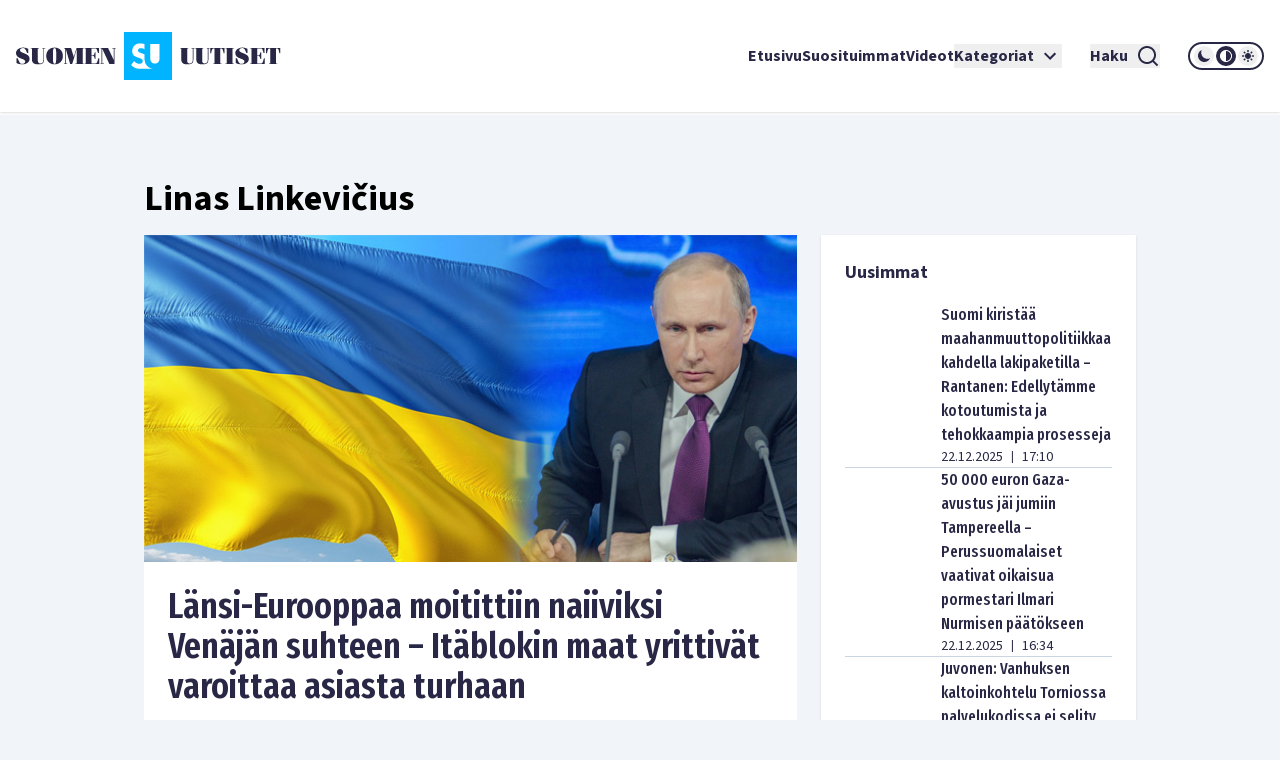

--- FILE ---
content_type: text/css; charset=utf-8
request_url: https://www.suomenuutiset.fi/_next/static/css/98854eba120e0470.css
body_size: 8496
content:
@keyframes react-loading-skeleton{to{transform:translateX(100%)}}.react-loading-skeleton{--base-color:#ebebeb;--highlight-color:#f5f5f5;--animation-duration:1.5s;--animation-direction:normal;--pseudo-element-display:block;background-color:var(--base-color);width:100%;border-radius:.25rem;display:inline-flex;line-height:1;position:relative;-webkit-user-select:none;-moz-user-select:none;user-select:none;overflow:hidden}.react-loading-skeleton:after{content:" ";display:var(--pseudo-element-display);position:absolute;top:0;left:0;right:0;height:100%;background-repeat:no-repeat;background-image:linear-gradient(90deg,var(--base-color),var(--highlight-color),var(--base-color));transform:translateX(-100%);animation-name:react-loading-skeleton;animation-direction:var(--animation-direction);animation-duration:var(--animation-duration);animation-timing-function:ease-in-out;animation-iteration-count:infinite}@media (prefers-reduced-motion){.react-loading-skeleton{--pseudo-element-display:none}}

/*
! tailwindcss v3.4.10 | MIT License | https://tailwindcss.com
*/*,:after,:before{box-sizing:border-box;border:0 solid #e5e7eb}:after,:before{--tw-content:""}:host,html{line-height:1.5;-webkit-text-size-adjust:100%;-moz-tab-size:4;-o-tab-size:4;tab-size:4;font-family:ui-sans-serif,system-ui,sans-serif,Apple Color Emoji,Segoe UI Emoji,Segoe UI Symbol,Noto Color Emoji;font-feature-settings:normal;font-variation-settings:normal;-webkit-tap-highlight-color:transparent}body{margin:0;line-height:inherit}hr{height:0;color:inherit;border-top-width:1px}abbr:where([title]){-webkit-text-decoration:underline dotted;text-decoration:underline dotted}h1,h2,h3,h4,h5,h6{font-size:inherit;font-weight:inherit}a{color:inherit;text-decoration:inherit}b,strong{font-weight:bolder}code,kbd,pre,samp{font-family:ui-monospace,SFMono-Regular,Menlo,Monaco,Consolas,Liberation Mono,Courier New,monospace;font-feature-settings:normal;font-variation-settings:normal;font-size:1em}small{font-size:80%}sub,sup{font-size:75%;line-height:0;position:relative;vertical-align:baseline}sub{bottom:-.25em}sup{top:-.5em}table{text-indent:0;border-color:inherit;border-collapse:collapse}button,input,optgroup,select,textarea{font-family:inherit;font-feature-settings:inherit;font-variation-settings:inherit;font-size:100%;font-weight:inherit;line-height:inherit;letter-spacing:inherit;color:inherit;margin:0;padding:0}button,select{text-transform:none}button,input:where([type=button]),input:where([type=reset]),input:where([type=submit]){-webkit-appearance:button;background-color:transparent;background-image:none}:-moz-focusring{outline:auto}:-moz-ui-invalid{box-shadow:none}progress{vertical-align:baseline}::-webkit-inner-spin-button,::-webkit-outer-spin-button{height:auto}[type=search]{-webkit-appearance:textfield;outline-offset:-2px}::-webkit-search-decoration{-webkit-appearance:none}::-webkit-file-upload-button{-webkit-appearance:button;font:inherit}summary{display:list-item}blockquote,dd,dl,figure,h1,h2,h3,h4,h5,h6,hr,p,pre{margin:0}fieldset{margin:0}fieldset,legend{padding:0}menu,ol,ul{list-style:none;margin:0;padding:0}dialog{padding:0}textarea{resize:vertical}input::-moz-placeholder,textarea::-moz-placeholder{opacity:1;color:#9ca3af}input::placeholder,textarea::placeholder{opacity:1;color:#9ca3af}[role=button],button{cursor:pointer}:disabled{cursor:default}audio,canvas,embed,iframe,img,object,svg,video{display:block;vertical-align:middle}img,video{max-width:100%;height:auto}[hidden]{display:none}*,:after,:before{--tw-border-spacing-x:0;--tw-border-spacing-y:0;--tw-translate-x:0;--tw-translate-y:0;--tw-rotate:0;--tw-skew-x:0;--tw-skew-y:0;--tw-scale-x:1;--tw-scale-y:1;--tw-pan-x: ;--tw-pan-y: ;--tw-pinch-zoom: ;--tw-scroll-snap-strictness:proximity;--tw-gradient-from-position: ;--tw-gradient-via-position: ;--tw-gradient-to-position: ;--tw-ordinal: ;--tw-slashed-zero: ;--tw-numeric-figure: ;--tw-numeric-spacing: ;--tw-numeric-fraction: ;--tw-ring-inset: ;--tw-ring-offset-width:0px;--tw-ring-offset-color:#fff;--tw-ring-color:rgba(59,130,246,.5);--tw-ring-offset-shadow:0 0 #0000;--tw-ring-shadow:0 0 #0000;--tw-shadow:0 0 #0000;--tw-shadow-colored:0 0 #0000;--tw-blur: ;--tw-brightness: ;--tw-contrast: ;--tw-grayscale: ;--tw-hue-rotate: ;--tw-invert: ;--tw-saturate: ;--tw-sepia: ;--tw-drop-shadow: ;--tw-backdrop-blur: ;--tw-backdrop-brightness: ;--tw-backdrop-contrast: ;--tw-backdrop-grayscale: ;--tw-backdrop-hue-rotate: ;--tw-backdrop-invert: ;--tw-backdrop-opacity: ;--tw-backdrop-saturate: ;--tw-backdrop-sepia: ;--tw-contain-size: ;--tw-contain-layout: ;--tw-contain-paint: ;--tw-contain-style: }::backdrop{--tw-border-spacing-x:0;--tw-border-spacing-y:0;--tw-translate-x:0;--tw-translate-y:0;--tw-rotate:0;--tw-skew-x:0;--tw-skew-y:0;--tw-scale-x:1;--tw-scale-y:1;--tw-pan-x: ;--tw-pan-y: ;--tw-pinch-zoom: ;--tw-scroll-snap-strictness:proximity;--tw-gradient-from-position: ;--tw-gradient-via-position: ;--tw-gradient-to-position: ;--tw-ordinal: ;--tw-slashed-zero: ;--tw-numeric-figure: ;--tw-numeric-spacing: ;--tw-numeric-fraction: ;--tw-ring-inset: ;--tw-ring-offset-width:0px;--tw-ring-offset-color:#fff;--tw-ring-color:rgba(59,130,246,.5);--tw-ring-offset-shadow:0 0 #0000;--tw-ring-shadow:0 0 #0000;--tw-shadow:0 0 #0000;--tw-shadow-colored:0 0 #0000;--tw-blur: ;--tw-brightness: ;--tw-contrast: ;--tw-grayscale: ;--tw-hue-rotate: ;--tw-invert: ;--tw-saturate: ;--tw-sepia: ;--tw-drop-shadow: ;--tw-backdrop-blur: ;--tw-backdrop-brightness: ;--tw-backdrop-contrast: ;--tw-backdrop-grayscale: ;--tw-backdrop-hue-rotate: ;--tw-backdrop-invert: ;--tw-backdrop-opacity: ;--tw-backdrop-saturate: ;--tw-backdrop-sepia: ;--tw-contain-size: ;--tw-contain-layout: ;--tw-contain-paint: ;--tw-contain-style: }.container{width:100%;margin-right:auto;margin-left:auto;padding-right:2rem;padding-left:2rem}@media (min-width:640px){.container{max-width:640px}}@media (min-width:768px){.container{max-width:768px}}@media (min-width:1024px){.container{max-width:1024px}}.\!visible{visibility:visible!important}.visible{visibility:visible}.absolute{position:absolute}.relative{position:relative}.inset-x-0{left:0;right:0}.inset-y-0{top:0;bottom:0}.-bottom-4{bottom:-1rem}.bottom-\[-29px\]{bottom:-29px}.left-0{left:0}.right-0{right:0}.right-\[50\%\]{right:50%}.top-0{top:0}.top-10{top:2.5rem}.top-\[40px\]{top:40px}.z-50{z-index:50}.z-\[10000\]{z-index:10000}.z-\[100\]{z-index:100}.z-\[999999\]{z-index:999999}.col-span-10{grid-column:span 10/span 10}.col-span-12{grid-column:span 12/span 12}.col-span-2{grid-column:span 2/span 2}.col-span-full{grid-column:1/-1}.float-right{float:right}.float-left{float:left}.m-0{margin:0}.m-2{margin:.5rem}.-mx-4{margin-left:-1rem;margin-right:-1rem}.mx-4{margin-left:1rem;margin-right:1rem}.mx-6{margin-left:1.5rem;margin-right:1.5rem}.mx-7{margin-left:1.75rem;margin-right:1.75rem}.mx-\[1px\]{margin-left:1px;margin-right:1px}.mx-auto{margin-left:auto;margin-right:auto}.my-10{margin-top:2.5rem;margin-bottom:2.5rem}.my-12{margin-top:3rem;margin-bottom:3rem}.my-2{margin-top:.5rem;margin-bottom:.5rem}.my-3{margin-top:.75rem;margin-bottom:.75rem}.my-4{margin-top:1rem;margin-bottom:1rem}.my-6{margin-top:1.5rem;margin-bottom:1.5rem}.-mt-4{margin-top:-1rem}.mb-1{margin-bottom:.25rem}.mb-2{margin-bottom:.5rem}.mb-3{margin-bottom:.75rem}.mb-4{margin-bottom:1rem}.mb-6{margin-bottom:1.5rem}.mb-8{margin-bottom:2rem}.ml-1{margin-left:.25rem}.ml-2{margin-left:.5rem}.ml-3{margin-left:.75rem}.ml-4{margin-left:1rem}.ml-auto{margin-left:auto}.mr-0{margin-right:0}.mr-1{margin-right:.25rem}.mr-2{margin-right:.5rem}.mr-4{margin-right:1rem}.mr-5{margin-right:1.25rem}.mr-6{margin-right:1.5rem}.mr-8{margin-right:2rem}.mt-0{margin-top:0}.mt-1{margin-top:.25rem}.mt-1\.5{margin-top:.375rem}.mt-10{margin-top:2.5rem}.mt-12{margin-top:3rem}.mt-16{margin-top:4rem}.mt-2{margin-top:.5rem}.mt-4{margin-top:1rem}.mt-6{margin-top:1.5rem}.mt-8{margin-top:2rem}.mt-\[-2px\]{margin-top:-2px}.mt-\[2px\]{margin-top:2px}.mt-auto{margin-top:auto}.block{display:block}.inline-block{display:inline-block}.flex{display:flex}.inline-flex{display:inline-flex}.grid{display:grid}.hidden{display:none}.aspect-\[1\/1\]{aspect-ratio:1/1}.aspect-\[3\/2\]{aspect-ratio:3/2}.aspect-\[4\/2\]{aspect-ratio:4/2}.aspect-video{aspect-ratio:16/9}.h-3{height:.75rem}.h-\[104px\]{height:104px}.h-\[16px\]{height:16px}.h-\[24px\]{height:24px}.h-\[25px\]{height:25px}.h-\[26px\]{height:26px}.h-\[2px\]{height:2px}.h-\[32px\]{height:32px}.h-\[36px\]{height:36px}.h-\[3px\]{height:3px}.h-\[64px\]{height:64px}.h-full{height:100%}.h-screen{height:100vh}.min-h-\[40vh\]{min-height:40vh}.w-3{width:.75rem}.w-\[100\%\]{width:100%}.w-\[105px\]{width:105px}.w-\[128px\]{width:128px}.w-\[130px\]{width:130px}.w-\[150px\]{width:150px}.w-\[160px\]{width:160px}.w-\[16px\]{width:16px}.w-\[175px\]{width:175px}.w-\[184px\]{width:184px}.w-\[24px\]{width:24px}.w-\[25px\]{width:25px}.w-\[26px\]{width:26px}.w-\[40px\]{width:40px}.w-\[50px\]{width:50px}.w-\[88px\]{width:88px}.w-\[89px\]{width:89px}.w-auto{width:auto}.w-full{width:100%}.w-screen{width:100vw}.min-w-\[128px\]{min-width:128px}.min-w-\[142px\]{min-width:142px}.min-w-\[150px\]{min-width:150px}.min-w-\[96px\]{min-width:96px}.max-w-2xl{max-width:42rem}.max-w-\[1024px\]{max-width:1024px}.flex-1{flex:1 1 0%}.translate-x-1\/2{--tw-translate-x:50%}.rotate-180,.translate-x-1\/2{transform:translate(var(--tw-translate-x),var(--tw-translate-y)) rotate(var(--tw-rotate)) skewX(var(--tw-skew-x)) skewY(var(--tw-skew-y)) scaleX(var(--tw-scale-x)) scaleY(var(--tw-scale-y))}.rotate-180{--tw-rotate:180deg}.transform{transform:translate(var(--tw-translate-x),var(--tw-translate-y)) rotate(var(--tw-rotate)) skewX(var(--tw-skew-x)) skewY(var(--tw-skew-y)) scaleX(var(--tw-scale-x)) scaleY(var(--tw-scale-y))}@keyframes ping{75%,to{transform:scale(2);opacity:0}}.animate-ping{animation:ping 1s cubic-bezier(0,0,.2,1) infinite}.list-none{list-style-type:none}.grid-cols-12{grid-template-columns:repeat(12,minmax(0,1fr))}.grid-cols-2{grid-template-columns:repeat(2,minmax(0,1fr))}.flex-row{flex-direction:row}.flex-col{flex-direction:column}.flex-wrap{flex-wrap:wrap}.place-content-center{place-content:center}.place-items-start{place-items:start}.place-items-center{place-items:center}.content-center{align-content:center}.items-start{align-items:flex-start}.items-center{align-items:center}.justify-start{justify-content:flex-start}.justify-center{justify-content:center}.justify-between{justify-content:space-between}.gap-14{gap:3.5rem}.gap-2{gap:.5rem}.gap-3{gap:.75rem}.gap-4{gap:1rem}.gap-6{gap:1.5rem}.gap-8{gap:2rem}.space-x-2>:not([hidden])~:not([hidden]){--tw-space-x-reverse:0;margin-right:calc(.5rem * var(--tw-space-x-reverse));margin-left:calc(.5rem * calc(1 - var(--tw-space-x-reverse)))}.space-y-10>:not([hidden])~:not([hidden]){--tw-space-y-reverse:0;margin-top:calc(2.5rem * calc(1 - var(--tw-space-y-reverse)));margin-bottom:calc(2.5rem * var(--tw-space-y-reverse))}.space-y-12>:not([hidden])~:not([hidden]){--tw-space-y-reverse:0;margin-top:calc(3rem * calc(1 - var(--tw-space-y-reverse)));margin-bottom:calc(3rem * var(--tw-space-y-reverse))}.space-y-16>:not([hidden])~:not([hidden]){--tw-space-y-reverse:0;margin-top:calc(4rem * calc(1 - var(--tw-space-y-reverse)));margin-bottom:calc(4rem * var(--tw-space-y-reverse))}.space-y-2>:not([hidden])~:not([hidden]){--tw-space-y-reverse:0;margin-top:calc(.5rem * calc(1 - var(--tw-space-y-reverse)));margin-bottom:calc(.5rem * var(--tw-space-y-reverse))}.space-y-24>:not([hidden])~:not([hidden]){--tw-space-y-reverse:0;margin-top:calc(6rem * calc(1 - var(--tw-space-y-reverse)));margin-bottom:calc(6rem * var(--tw-space-y-reverse))}.space-y-4>:not([hidden])~:not([hidden]){--tw-space-y-reverse:0;margin-top:calc(1rem * calc(1 - var(--tw-space-y-reverse)));margin-bottom:calc(1rem * var(--tw-space-y-reverse))}.space-y-6>:not([hidden])~:not([hidden]){--tw-space-y-reverse:0;margin-top:calc(1.5rem * calc(1 - var(--tw-space-y-reverse)));margin-bottom:calc(1.5rem * var(--tw-space-y-reverse))}.space-y-8>:not([hidden])~:not([hidden]){--tw-space-y-reverse:0;margin-top:calc(2rem * calc(1 - var(--tw-space-y-reverse)));margin-bottom:calc(2rem * var(--tw-space-y-reverse))}.self-start{align-self:flex-start}.overflow-hidden{overflow:hidden}.overflow-scroll{overflow:scroll}.whitespace-nowrap{white-space:nowrap}.break-all{word-break:break-all}.rounded-full{border-radius:9999px}.rounded-none{border-radius:0}.border{border-width:1px}.border-2{border-width:2px}.border-b{border-bottom-width:1px}.border-t{border-top-width:1px}.border-t-0{border-top-width:0}.border-t-2{border-top-width:2px}.border-solid{border-style:solid}.border-none{border-style:none}.border-\[\#282846\]{--tw-border-opacity:1;border-color:rgb(40 40 70/var(--tw-border-opacity))}.border-darkblue{--tw-border-opacity:1;border-color:rgb(1 80 155/var(--tw-border-opacity))}.border-lightblue{--tw-border-opacity:1;border-color:rgb(0 180 255/var(--tw-border-opacity))}.border-primary{--tw-border-opacity:1;border-color:rgb(40 40 70/var(--tw-border-opacity))}.border-slate-300{--tw-border-opacity:1;border-color:rgb(203 213 225/var(--tw-border-opacity))}.border-white{--tw-border-opacity:1;border-color:rgb(255 255 255/var(--tw-border-opacity))}.border-t-lightblue{--tw-border-opacity:1;border-top-color:rgb(0 180 255/var(--tw-border-opacity))}.border-t-slate-300{--tw-border-opacity:1;border-top-color:rgb(203 213 225/var(--tw-border-opacity))}.bg-\[\#282846\]{--tw-bg-opacity:1;background-color:rgb(40 40 70/var(--tw-bg-opacity))}.bg-\[\#55CDFF\]{--tw-bg-opacity:1;background-color:rgb(85 205 255/var(--tw-bg-opacity))}.bg-\[\#F7A900\]{--tw-bg-opacity:1;background-color:rgb(247 169 0/var(--tw-bg-opacity))}.bg-\[\#FF2929\]{--tw-bg-opacity:1;background-color:rgb(255 41 41/var(--tw-bg-opacity))}.bg-\[\#FF761A\]{--tw-bg-opacity:1;background-color:rgb(255 118 26/var(--tw-bg-opacity))}.bg-\[\#FFD91A\]{--tw-bg-opacity:1;background-color:rgb(255 217 26/var(--tw-bg-opacity))}.bg-\[\#f1f5f9\]{--tw-bg-opacity:1;background-color:rgb(241 245 249/var(--tw-bg-opacity))}.bg-darkblue{--tw-bg-opacity:1;background-color:rgb(1 80 155/var(--tw-bg-opacity))}.bg-gray-200{--tw-bg-opacity:1;background-color:rgb(229 231 235/var(--tw-bg-opacity))}.bg-gray-50{--tw-bg-opacity:1;background-color:rgb(249 250 251/var(--tw-bg-opacity))}.bg-lightblue{--tw-bg-opacity:1;background-color:rgb(0 180 255/var(--tw-bg-opacity))}.bg-primary{--tw-bg-opacity:1;background-color:rgb(40 40 70/var(--tw-bg-opacity))}.bg-ps{--tw-bg-opacity:1;background-color:rgb(1 80 155/var(--tw-bg-opacity))}.bg-psgray{--tw-bg-opacity:1;background-color:rgb(240 240 240/var(--tw-bg-opacity))}.bg-slate-100{--tw-bg-opacity:1;background-color:rgb(241 245 249/var(--tw-bg-opacity))}.bg-slate-500{--tw-bg-opacity:1;background-color:rgb(100 116 139/var(--tw-bg-opacity))}.bg-transparent{background-color:transparent}.bg-white{--tw-bg-opacity:1;background-color:rgb(255 255 255/var(--tw-bg-opacity))}.fill-primary{fill:#282846}.fill-white{fill:#fff}.object-cover{-o-object-fit:cover;object-fit:cover}.p-0{padding:0}.p-2{padding:.5rem}.p-2\.5{padding:.625rem}.p-3{padding:.75rem}.p-4{padding:1rem}.p-5{padding:1.25rem}.p-6{padding:1.5rem}.px-0{padding-left:0;padding-right:0}.px-1{padding-left:.25rem;padding-right:.25rem}.px-2{padding-left:.5rem;padding-right:.5rem}.px-3{padding-left:.75rem;padding-right:.75rem}.px-4{padding-left:1rem;padding-right:1rem}.px-5{padding-left:1.25rem;padding-right:1.25rem}.px-6{padding-left:1.5rem;padding-right:1.5rem}.py-1{padding-top:.25rem;padding-bottom:.25rem}.py-10{padding-top:2.5rem;padding-bottom:2.5rem}.py-14{padding-top:3.5rem;padding-bottom:3.5rem}.py-2{padding-top:.5rem;padding-bottom:.5rem}.py-3{padding-top:.75rem;padding-bottom:.75rem}.py-32{padding-top:8rem;padding-bottom:8rem}.py-4{padding-top:1rem;padding-bottom:1rem}.py-6{padding-top:1.5rem;padding-bottom:1.5rem}.py-8{padding-top:2rem;padding-bottom:2rem}.pb-2{padding-bottom:.5rem}.pb-5{padding-bottom:1.25rem}.pb-6{padding-bottom:1.5rem}.pb-\[10px\]{padding-bottom:10px}.pb-\[7px\]{padding-bottom:7px}.pl-1{padding-left:.25rem}.pl-2{padding-left:.5rem}.pl-4{padding-left:1rem}.pr-1{padding-right:.25rem}.pr-2{padding-right:.5rem}.pr-3{padding-right:.75rem}.pr-4{padding-right:1rem}.pt-10{padding-top:2.5rem}.pt-12{padding-top:3rem}.pt-2{padding-top:.5rem}.pt-4{padding-top:1rem}.pt-\[10px\]{padding-top:10px}.pt-\[8px\]{padding-top:8px}.text-left{text-align:left}.text-center{text-align:center}.font-fira-sans{font-family:var(--font-fira-sans)}.font-fira-sans-extra{font-family:var(--font-fira-sans-extra)}.font-source-sans{font-family:var(--font-source-sans)}.text-2xl{font-size:1.5rem;line-height:2rem}.text-3xl{font-size:1.875rem;line-height:2.25rem}.text-4xl{font-size:2.25rem;line-height:2.5rem}.text-\[9px\]{font-size:9px}.text-base{font-size:1rem;line-height:1.5rem}.text-lg{font-size:1.125rem;line-height:1.75rem}.text-sm{font-size:.875rem;line-height:1.25rem}.text-xl{font-size:1.25rem;line-height:1.75rem}.text-xs{font-size:.75rem;line-height:1rem}.font-black{font-weight:900}.font-bold{font-weight:700}.font-light{font-weight:300}.font-medium{font-weight:500}.font-normal{font-weight:400}.font-semibold{font-weight:600}.uppercase{text-transform:uppercase}.capitalize{text-transform:capitalize}.leading-3{line-height:.75rem}.leading-4{line-height:1rem}.leading-8{line-height:2rem}.leading-none{line-height:1}.tracking-wider{letter-spacing:.05em}.text-\[\#282846\]{--tw-text-opacity:1;color:rgb(40 40 70/var(--tw-text-opacity))}.text-\[\#FF2929\]{--tw-text-opacity:1;color:rgb(255 41 41/var(--tw-text-opacity))}.text-black{--tw-text-opacity:1;color:rgb(0 0 0/var(--tw-text-opacity))}.text-darkblue{--tw-text-opacity:1;color:rgb(1 80 155/var(--tw-text-opacity))}.text-primary{--tw-text-opacity:1;color:rgb(40 40 70/var(--tw-text-opacity))}.text-ps{--tw-text-opacity:1;color:rgb(1 80 155/var(--tw-text-opacity))}.text-red-500{--tw-text-opacity:1;color:rgb(239 68 68/var(--tw-text-opacity))}.text-slate-500{--tw-text-opacity:1;color:rgb(100 116 139/var(--tw-text-opacity))}.text-slate-700{--tw-text-opacity:1;color:rgb(51 65 85/var(--tw-text-opacity))}.text-white{--tw-text-opacity:1;color:rgb(255 255 255/var(--tw-text-opacity))}.underline{text-decoration-line:underline}.decoration-darkblue{text-decoration-color:#01509b}.decoration-lightblue{text-decoration-color:#00b4ff}.decoration-transparent{text-decoration-color:transparent}.decoration-2{text-decoration-thickness:2px}.decoration-4{text-decoration-thickness:4px}.underline-offset-\[12px\]{text-underline-offset:12px}.underline-offset-\[6px\]{text-underline-offset:6px}.underline-offset-\[8px\]{text-underline-offset:8px}.opacity-75{opacity:.75}.shadow{--tw-shadow:0 1px 3px 0 rgba(0,0,0,.1),0 1px 2px -1px rgba(0,0,0,.1);--tw-shadow-colored:0 1px 3px 0 var(--tw-shadow-color),0 1px 2px -1px var(--tw-shadow-color)}.shadow,.shadow-md{box-shadow:var(--tw-ring-offset-shadow,0 0 #0000),var(--tw-ring-shadow,0 0 #0000),var(--tw-shadow)}.shadow-md{--tw-shadow:0 4px 6px -1px rgba(0,0,0,.1),0 2px 4px -2px rgba(0,0,0,.1);--tw-shadow-colored:0 4px 6px -1px var(--tw-shadow-color),0 2px 4px -2px var(--tw-shadow-color)}.shadow-xl{--tw-shadow:0 20px 25px -5px rgba(0,0,0,.1),0 8px 10px -6px rgba(0,0,0,.1);--tw-shadow-colored:0 20px 25px -5px var(--tw-shadow-color),0 8px 10px -6px var(--tw-shadow-color);box-shadow:var(--tw-ring-offset-shadow,0 0 #0000),var(--tw-ring-shadow,0 0 #0000),var(--tw-shadow)}.outline-none{outline:2px solid transparent;outline-offset:2px}.drop-shadow-md{--tw-drop-shadow:drop-shadow(0 4px 3px rgba(0,0,0,.07)) drop-shadow(0 2px 2px rgba(0,0,0,.06))}.drop-shadow-md,.drop-shadow-sm{filter:var(--tw-blur) var(--tw-brightness) var(--tw-contrast) var(--tw-grayscale) var(--tw-hue-rotate) var(--tw-invert) var(--tw-saturate) var(--tw-sepia) var(--tw-drop-shadow)}.drop-shadow-sm{--tw-drop-shadow:drop-shadow(0 1px 1px rgba(0,0,0,.05))}.filter{filter:var(--tw-blur) var(--tw-brightness) var(--tw-contrast) var(--tw-grayscale) var(--tw-hue-rotate) var(--tw-invert) var(--tw-saturate) var(--tw-sepia) var(--tw-drop-shadow)}.transition{transition-property:color,background-color,border-color,text-decoration-color,fill,stroke,opacity,box-shadow,transform,filter,-webkit-backdrop-filter;transition-property:color,background-color,border-color,text-decoration-color,fill,stroke,opacity,box-shadow,transform,filter,backdrop-filter;transition-property:color,background-color,border-color,text-decoration-color,fill,stroke,opacity,box-shadow,transform,filter,backdrop-filter,-webkit-backdrop-filter;transition-timing-function:cubic-bezier(.4,0,.2,1);transition-duration:.15s}.transition-all{transition-property:all;transition-timing-function:cubic-bezier(.4,0,.2,1);transition-duration:.15s}.transition-colors{transition-property:color,background-color,border-color,text-decoration-color,fill,stroke;transition-timing-function:cubic-bezier(.4,0,.2,1);transition-duration:.15s}.transition-transform{transition-property:transform;transition-timing-function:cubic-bezier(.4,0,.2,1);transition-duration:.15s}body,html{padding:0;margin:0;font-family:-apple-system,BlinkMacSystemFont,Segoe UI,Roboto,Oxygen,Ubuntu,Cantarell,Fira Sans,Fira Sans Extra,Droid Sans,Helvetica Neue,sans-serif}body{background-color:#f1f5f9}.dark body,[data-theme=dark] body{background-color:#18181b}[data-theme=light] body{background-color:#f1f5f9}html{scroll-behavior:smooth}.rotate-select{transform:rotate(180deg)}.wysiwyg p{margin-bottom:1.5rem;line-height:1.5rem}.wysiwyg h1{margin-bottom:1.5rem;font-family:var(--font-fira-sans-extra);font-size:1.875rem;line-height:2.25rem;font-weight:700}@media (min-width:768px){.wysiwyg h1{font-size:2.25rem;line-height:2.5rem}}.wysiwyg h2{margin-bottom:1.5rem;font-family:var(--font-fira-sans-extra);font-size:1.5rem;line-height:2rem;font-weight:700}@media (min-width:768px){.wysiwyg h2{font-size:1.875rem;line-height:2.25rem}}.wysiwyg h3{margin-bottom:1.5rem;font-family:var(--font-fira-sans-extra);font-size:1.25rem;line-height:1.75rem;font-weight:700}@media (min-width:768px){.wysiwyg h3{font-size:1.5rem;line-height:2rem}}.wysiwyg h4{margin-bottom:1.5rem;font-family:var(--font-fira-sans-extra);font-size:1.125rem;line-height:1.75rem;font-weight:700}@media (min-width:768px){.wysiwyg h4{font-size:1.25rem;line-height:1.75rem}}.wysiwyg h5{margin-bottom:1.5rem;font-family:var(--font-fira-sans-extra);font-size:1rem;line-height:1.5rem;font-weight:700}@media (min-width:768px){.wysiwyg h5{font-size:1.125rem;line-height:1.75rem}}.wysiwyg h6{font-family:var(--font-fira-sans-extra)}.wysiwyg a,.wysiwyg h6{margin-bottom:1.5rem;font-weight:700}.wysiwyg a{line-height:1.5rem;--tw-text-opacity:1;color:rgb(0 180 255/var(--tw-text-opacity))}.wysiwyg a:hover{text-decoration-line:underline}.wysiwyg iframe{width:100%!important}iframe{max-width:100%}.wysiwyg ul{list-style-type:disc}.wysiwyg ol,.wysiwyg ul{margin-bottom:1.5rem;line-height:1.5rem;padding-inline-start:25px}.wysiwyg ol{list-style-type:decimal}.wysiwyg li{margin-bottom:.5rem;line-height:1.5rem}.wysiwyg blockquote{margin-bottom:1.5rem;font-size:1.25rem;line-height:1.75rem;font-weight:700}.wysiwyg :last-child{margin-bottom:0}.wysiwyg hr{margin-top:1.25rem;margin-bottom:1.25rem}.hamburger-react div{color:#282846;background-color:#282846}.dark .hamburger-react div{color:#fff;background-color:#fff}.hamburger-react{width:36px!important}.hover-next-element:hover+.next-element-to-hover{display:block}.height-ani{height:0;animation:height-ani .5s ease .4s forwards}@keyframes height-ani{0%{height:0}to{height:150px}}.width-ani{width:0;animation:width-ani .5s ease .4s forwards}@keyframes width-ani{0%{width:0}to{width:100%}}.kjah-style{fill:none;stroke:#010101;stroke-width:5;stroke-linecap:round;stroke-linejoin:round;stroke-miterlimit:10}@keyframes pulseani{0%{background-color:rgba(0,180,255,.2)}25%{background-color:rgba(0,180,255,0)}50%{background-color:rgba(0,180,255,.2)}75%{background-color:rgba(0,180,255,0)}to{background-color:rgba(0,180,255,.2)}}.cls-1{-webkit-mask:url(#mask);mask:url(#mask)}.cls-2{fill:url(#linear-gradient)}.cls-2,.cls-3,.cls-4,.cls-5,.cls-6,.cls-7,.cls-8,.cls-9{stroke-width:0px}.cls-10{filter:url(#luminosity-invert)}.cls-3{fill:#ffde68}.cls-4{fill:#282846}.dark .cls-4{fill:#fff}.cls-5{fill:#005597}.cls-6{fill:url(#linear-gradient-2)}.cls-7{fill:url(#linear-gradient-3)}.cls-11{isolation:isolate}.cls-12{opacity:.4}.cls-12,.cls-13{mix-blend-mode:multiply}.cls-8{fill:#fff}.cls-14{display:none}.cls-15{-webkit-mask:url(#mask-2);mask:url(#mask-2)}.cls-16{-webkit-mask:url(#mask-1);mask:url(#mask-1)}.cls-13{opacity:.8}.cls-17{filter:url(#luminosity-invert-2)}.cls-18{filter:url(#luminosity-invert-3)}.cls-9{fill:#12100b}.over-ride-shadow{box-shadow:1px 2px 1.5px rgba(0,0,0,.13)}.empty\:hidden:empty{display:none}.hover\:bg-darkblue:hover{--tw-bg-opacity:1;background-color:rgb(1 80 155/var(--tw-bg-opacity))}.hover\:bg-white:hover{--tw-bg-opacity:1;background-color:rgb(255 255 255/var(--tw-bg-opacity))}.hover\:text-gray-700:hover{--tw-text-opacity:1;color:rgb(55 65 81/var(--tw-text-opacity))}.hover\:text-primary:hover{--tw-text-opacity:1;color:rgb(40 40 70/var(--tw-text-opacity))}.hover\:text-white:hover{--tw-text-opacity:1;color:rgb(255 255 255/var(--tw-text-opacity))}.hover\:underline:hover{text-decoration-line:underline}.hover\:no-underline:hover{text-decoration-line:none}.focus\:bg-darkblue:focus{--tw-bg-opacity:1;background-color:rgb(1 80 155/var(--tw-bg-opacity))}.focus\:bg-white:focus{--tw-bg-opacity:1;background-color:rgb(255 255 255/var(--tw-bg-opacity))}.focus\:text-primary:focus{--tw-text-opacity:1;color:rgb(40 40 70/var(--tw-text-opacity))}.focus\:text-white:focus{--tw-text-opacity:1;color:rgb(255 255 255/var(--tw-text-opacity))}.focus\:underline:focus{text-decoration-line:underline}.focus\:outline-none:focus{outline:2px solid transparent;outline-offset:2px}.dark\:block:is(.dark *){display:block}.dark\:hidden:is(.dark *){display:none}.dark\:border-white:is(.dark *){--tw-border-opacity:1;border-color:rgb(255 255 255/var(--tw-border-opacity))}.dark\:border-zinc-700:is(.dark *){--tw-border-opacity:1;border-color:rgb(63 63 70/var(--tw-border-opacity))}.dark\:border-t-zinc-700:is(.dark *){--tw-border-opacity:1;border-top-color:rgb(63 63 70/var(--tw-border-opacity))}.dark\:bg-\[\#3F3F46\]:is(.dark *){--tw-bg-opacity:1;background-color:rgb(63 63 70/var(--tw-bg-opacity))}.dark\:bg-slate-700:is(.dark *){--tw-bg-opacity:1;background-color:rgb(51 65 85/var(--tw-bg-opacity))}.dark\:bg-white:is(.dark *){--tw-bg-opacity:1;background-color:rgb(255 255 255/var(--tw-bg-opacity))}.dark\:bg-zinc-800:is(.dark *){--tw-bg-opacity:1;background-color:rgb(39 39 42/var(--tw-bg-opacity))}.dark\:fill-white:is(.dark *){fill:#fff}.dark\:fill-zinc-800:is(.dark *){fill:#27272a}.dark\:text-lightblue:is(.dark *){--tw-text-opacity:1;color:rgb(0 180 255/var(--tw-text-opacity))}.dark\:text-primary:is(.dark *){--tw-text-opacity:1;color:rgb(40 40 70/var(--tw-text-opacity))}.dark\:text-white:is(.dark *){--tw-text-opacity:1;color:rgb(255 255 255/var(--tw-text-opacity))}.dark\:text-zinc-400:is(.dark *){--tw-text-opacity:1;color:rgb(161 161 170/var(--tw-text-opacity))}.dark\:text-zinc-800:is(.dark *){--tw-text-opacity:1;color:rgb(39 39 42/var(--tw-text-opacity))}.dark\:decoration-lightblue:is(.dark *){text-decoration-color:#00b4ff}.dark\:shadow-none:is(.dark *){--tw-shadow:0 0 #0000;--tw-shadow-colored:0 0 #0000;box-shadow:var(--tw-ring-offset-shadow,0 0 #0000),var(--tw-ring-shadow,0 0 #0000),var(--tw-shadow)}.dark\:hover\:bg-transparent:hover:is(.dark *){background-color:transparent}.dark\:hover\:bg-white:hover:is(.dark *){--tw-bg-opacity:1;background-color:rgb(255 255 255/var(--tw-bg-opacity))}.dark\:hover\:bg-zinc-800:hover:is(.dark *){--tw-bg-opacity:1;background-color:rgb(39 39 42/var(--tw-bg-opacity))}.dark\:hover\:text-\[\#18181b\]:hover:is(.dark *){--tw-text-opacity:1;color:rgb(24 24 27/var(--tw-text-opacity))}.dark\:hover\:text-black:hover:is(.dark *){--tw-text-opacity:1;color:rgb(0 0 0/var(--tw-text-opacity))}.dark\:hover\:text-white:hover:is(.dark *){--tw-text-opacity:1;color:rgb(255 255 255/var(--tw-text-opacity))}.dark\:focus\:bg-transparent:focus:is(.dark *){background-color:transparent}.dark\:focus\:bg-white:focus:is(.dark *){--tw-bg-opacity:1;background-color:rgb(255 255 255/var(--tw-bg-opacity))}.dark\:focus\:bg-zinc-800:focus:is(.dark *){--tw-bg-opacity:1;background-color:rgb(39 39 42/var(--tw-bg-opacity))}.dark\:focus\:text-\[\#18181b\]:focus:is(.dark *){--tw-text-opacity:1;color:rgb(24 24 27/var(--tw-text-opacity))}.dark\:focus\:text-black:focus:is(.dark *){--tw-text-opacity:1;color:rgb(0 0 0/var(--tw-text-opacity))}.dark\:focus\:text-white:focus:is(.dark *){--tw-text-opacity:1;color:rgb(255 255 255/var(--tw-text-opacity))}@media (max-width:1024px){.max-\[1024px\]\:max-w-\[1024px\]{max-width:1024px}}@media (min-width:640px){.sm\:mb-16{margin-bottom:4rem}.sm\:mt-12{margin-top:3rem}.sm\:inline{display:inline}.sm\:w-\[150px\]{width:150px}.sm\:grid-cols-2{grid-template-columns:repeat(2,minmax(0,1fr))}.sm\:grid-cols-3{grid-template-columns:repeat(3,minmax(0,1fr))}.sm\:gap-6{gap:1.5rem}.sm\:text-3xl{font-size:1.875rem;line-height:2.25rem}.sm\:text-4xl{font-size:2.25rem;line-height:2.5rem}.sm\:text-5xl{font-size:3rem;line-height:1}}@media (min-width:768px){.md\:top-\[85px\]{top:85px}.md\:col-span-4{grid-column:span 4/span 4}.md\:col-span-8{grid-column:span 8/span 8}.md\:-mx-6{margin-left:-1.5rem;margin-right:-1.5rem}.md\:mx-6{margin-left:1.5rem;margin-right:1.5rem}.md\:-mt-6{margin-top:-1.5rem}.md\:mb-0{margin-bottom:0}.md\:mb-5{margin-bottom:1.25rem}.md\:mb-8{margin-bottom:2rem}.md\:ml-4{margin-left:1rem}.md\:ml-auto{margin-left:auto}.md\:mr-4{margin-right:1rem}.md\:block{display:block}.md\:hidden{display:none}.md\:h-\[112px\]{height:112px}.md\:h-\[12px\]{height:12px}.md\:h-\[20px\]{height:20px}.md\:h-\[24px\]{height:24px}.md\:h-\[28px\]{height:28px}.md\:w-\[12px\]{width:12px}.md\:w-\[184px\]{width:184px}.md\:w-\[20px\]{width:20px}.md\:w-\[220px\]{width:220px}.md\:w-\[24px\]{width:24px}.md\:w-\[265px\]{width:265px}.md\:w-\[50\%\]{width:50%}.md\:w-\[76px\]{width:76px}.md\:w-\[unset\]{width:unset}.md\:min-w-\[184px\]{min-width:184px}.md\:min-w-\[64px\]{min-width:64px}.md\:grid-cols-3{grid-template-columns:repeat(3,minmax(0,1fr))}.md\:flex-row{flex-direction:row}.md\:flex-col{flex-direction:column}.md\:p-6{padding:1.5rem}.md\:px-0{padding-left:0;padding-right:0}.md\:px-4{padding-left:1rem;padding-right:1rem}.md\:px-5{padding-left:1.25rem;padding-right:1.25rem}.md\:px-6{padding-left:1.5rem;padding-right:1.5rem}.md\:py-4{padding-top:1rem;padding-bottom:1rem}.md\:py-7{padding-top:1.75rem;padding-bottom:1.75rem}.md\:text-3xl{font-size:1.875rem;line-height:2.25rem}.md\:text-4xl{font-size:2.25rem;line-height:2.5rem}.md\:text-5xl{font-size:3rem;line-height:1}.md\:text-6xl{font-size:3.75rem;line-height:1}.md\:text-7xl{font-size:4.5rem;line-height:1}.md\:text-8xl{font-size:6rem;line-height:1}.md\:text-base{font-size:1rem;line-height:1.5rem}.md\:text-lg{font-size:1.125rem;line-height:1.75rem}}@media (min-width:1024px){.lg\:static{position:static}.lg\:absolute{position:absolute}.lg\:inset-x-auto{left:auto;right:auto}.lg\:inset-y-auto{top:auto;bottom:auto}.lg\:-left-8{left:-2rem}.lg\:top-14{top:3.5rem}.lg\:mb-0{margin-bottom:0}.lg\:mr-0{margin-right:0}.lg\:mt-0{margin-top:0}.lg\:flex{display:flex}.lg\:grid{display:grid}.lg\:hidden{display:none}.lg\:w-auto{width:auto}.lg\:min-w-\[220px\]{min-width:220px}.lg\:min-w-\[96px\]{min-width:96px}.lg\:max-w-\[280px\]{max-width:280px}.lg\:grid-cols-12{grid-template-columns:repeat(12,minmax(0,1fr))}.lg\:items-center{align-items:center}.lg\:gap-8{gap:2rem}.lg\:overflow-visible{overflow:visible}.lg\:border-none{border-style:none}.lg\:bg-white{--tw-bg-opacity:1;background-color:rgb(255 255 255/var(--tw-bg-opacity))}.lg\:p-0{padding:0}.lg\:px-8{padding-left:2rem;padding-right:2rem}.lg\:py-0{padding-top:0;padding-bottom:0}.lg\:pb-6{padding-bottom:1.5rem}.lg\:pr-0{padding-right:0}.lg\:pt-6{padding-top:1.5rem}.lg\:shadow-lg{--tw-shadow:0 10px 15px -3px rgba(0,0,0,.1),0 4px 6px -4px rgba(0,0,0,.1);--tw-shadow-colored:0 10px 15px -3px var(--tw-shadow-color),0 4px 6px -4px var(--tw-shadow-color);box-shadow:var(--tw-ring-offset-shadow,0 0 #0000),var(--tw-ring-shadow,0 0 #0000),var(--tw-shadow)}.lg\:dark\:bg-zinc-800:is(.dark *){--tw-bg-opacity:1;background-color:rgb(39 39 42/var(--tw-bg-opacity))}.xl\:right-6{right:1.5rem}.xl\:ml-1{margin-left:.25rem}.xl\:mt-0{margin-top:0}.xl\:block{display:block}.xl\:inline-block{display:inline-block}.xl\:hidden{display:none}.xl\:w-\[400px\]{width:400px}.xl\:w-auto{width:auto}.xl\:space-y-4>:not([hidden])~:not([hidden]){--tw-space-y-reverse:0;margin-top:calc(1rem * calc(1 - var(--tw-space-y-reverse)));margin-bottom:calc(1rem * var(--tw-space-y-reverse))}.\32xl\:flex-row{flex-direction:row}}@media (min-width:1300px){.min-\[1300px\]\:px-12{padding-left:3rem;padding-right:3rem}}@font-face{font-family:__Fira_Sans_13feef;font-style:normal;font-weight:400;font-display:swap;src:url(/_next/static/media/ddb3191311bbadd9-s.woff2) format("woff2");unicode-range:u+0460-052f,u+1c80-1c8a,u+20b4,u+2de0-2dff,u+a640-a69f,u+fe2e-fe2f}@font-face{font-family:__Fira_Sans_13feef;font-style:normal;font-weight:400;font-display:swap;src:url(/_next/static/media/88bf4b3847941340-s.woff2) format("woff2");unicode-range:u+0301,u+0400-045f,u+0490-0491,u+04b0-04b1,u+2116}@font-face{font-family:__Fira_Sans_13feef;font-style:normal;font-weight:400;font-display:swap;src:url(/_next/static/media/96768aa85868c24d-s.woff2) format("woff2");unicode-range:u+1f??}@font-face{font-family:__Fira_Sans_13feef;font-style:normal;font-weight:400;font-display:swap;src:url(/_next/static/media/01c851130b81e027-s.woff2) format("woff2");unicode-range:u+0370-0377,u+037a-037f,u+0384-038a,u+038c,u+038e-03a1,u+03a3-03ff}@font-face{font-family:__Fira_Sans_13feef;font-style:normal;font-weight:400;font-display:swap;src:url(/_next/static/media/23f83596e15cde83-s.woff2) format("woff2");unicode-range:u+0102-0103,u+0110-0111,u+0128-0129,u+0168-0169,u+01a0-01a1,u+01af-01b0,u+0300-0301,u+0303-0304,u+0308-0309,u+0323,u+0329,u+1ea0-1ef9,u+20ab}@font-face{font-family:__Fira_Sans_13feef;font-style:normal;font-weight:400;font-display:swap;src:url(/_next/static/media/e633912c3a84ee22-s.p.woff2) format("woff2");unicode-range:u+0100-02ba,u+02bd-02c5,u+02c7-02cc,u+02ce-02d7,u+02dd-02ff,u+0304,u+0308,u+0329,u+1d00-1dbf,u+1e00-1e9f,u+1ef2-1eff,u+2020,u+20a0-20ab,u+20ad-20c0,u+2113,u+2c60-2c7f,u+a720-a7ff}@font-face{font-family:__Fira_Sans_13feef;font-style:normal;font-weight:400;font-display:swap;src:url(/_next/static/media/07f0d0991c204e49-s.woff2) format("woff2");unicode-range:u+00??,u+0131,u+0152-0153,u+02bb-02bc,u+02c6,u+02da,u+02dc,u+0304,u+0308,u+0329,u+2000-206f,u+20ac,u+2122,u+2191,u+2193,u+2212,u+2215,u+feff,u+fffd}@font-face{font-family:__Fira_Sans_13feef;font-style:normal;font-weight:500;font-display:swap;src:url(/_next/static/media/1f307fe809f1faf0-s.woff2) format("woff2");unicode-range:u+0460-052f,u+1c80-1c8a,u+20b4,u+2de0-2dff,u+a640-a69f,u+fe2e-fe2f}@font-face{font-family:__Fira_Sans_13feef;font-style:normal;font-weight:500;font-display:swap;src:url(/_next/static/media/b0f8859c87993579-s.woff2) format("woff2");unicode-range:u+0301,u+0400-045f,u+0490-0491,u+04b0-04b1,u+2116}@font-face{font-family:__Fira_Sans_13feef;font-style:normal;font-weight:500;font-display:swap;src:url(/_next/static/media/417b2adef6d38416-s.woff2) format("woff2");unicode-range:u+1f??}@font-face{font-family:__Fira_Sans_13feef;font-style:normal;font-weight:500;font-display:swap;src:url(/_next/static/media/43f7fca98dcbd1ff-s.woff2) format("woff2");unicode-range:u+0370-0377,u+037a-037f,u+0384-038a,u+038c,u+038e-03a1,u+03a3-03ff}@font-face{font-family:__Fira_Sans_13feef;font-style:normal;font-weight:500;font-display:swap;src:url(/_next/static/media/3fd7be1585ccda2d-s.woff2) format("woff2");unicode-range:u+0102-0103,u+0110-0111,u+0128-0129,u+0168-0169,u+01a0-01a1,u+01af-01b0,u+0300-0301,u+0303-0304,u+0308-0309,u+0323,u+0329,u+1ea0-1ef9,u+20ab}@font-face{font-family:__Fira_Sans_13feef;font-style:normal;font-weight:500;font-display:swap;src:url(/_next/static/media/a8fd1cd5ef8d8d54-s.p.woff2) format("woff2");unicode-range:u+0100-02ba,u+02bd-02c5,u+02c7-02cc,u+02ce-02d7,u+02dd-02ff,u+0304,u+0308,u+0329,u+1d00-1dbf,u+1e00-1e9f,u+1ef2-1eff,u+2020,u+20a0-20ab,u+20ad-20c0,u+2113,u+2c60-2c7f,u+a720-a7ff}@font-face{font-family:__Fira_Sans_13feef;font-style:normal;font-weight:500;font-display:swap;src:url(/_next/static/media/794d29e41a12b5c4-s.woff2) format("woff2");unicode-range:u+00??,u+0131,u+0152-0153,u+02bb-02bc,u+02c6,u+02da,u+02dc,u+0304,u+0308,u+0329,u+2000-206f,u+20ac,u+2122,u+2191,u+2193,u+2212,u+2215,u+feff,u+fffd}@font-face{font-family:__Fira_Sans_13feef;font-style:normal;font-weight:600;font-display:swap;src:url(/_next/static/media/20ea8c59830c6877-s.woff2) format("woff2");unicode-range:u+0460-052f,u+1c80-1c8a,u+20b4,u+2de0-2dff,u+a640-a69f,u+fe2e-fe2f}@font-face{font-family:__Fira_Sans_13feef;font-style:normal;font-weight:600;font-display:swap;src:url(/_next/static/media/226c28b3cdbac862-s.woff2) format("woff2");unicode-range:u+0301,u+0400-045f,u+0490-0491,u+04b0-04b1,u+2116}@font-face{font-family:__Fira_Sans_13feef;font-style:normal;font-weight:600;font-display:swap;src:url(/_next/static/media/82f4f1cc7c956bae-s.woff2) format("woff2");unicode-range:u+1f??}@font-face{font-family:__Fira_Sans_13feef;font-style:normal;font-weight:600;font-display:swap;src:url(/_next/static/media/892b469d4e403134-s.woff2) format("woff2");unicode-range:u+0370-0377,u+037a-037f,u+0384-038a,u+038c,u+038e-03a1,u+03a3-03ff}@font-face{font-family:__Fira_Sans_13feef;font-style:normal;font-weight:600;font-display:swap;src:url(/_next/static/media/99bdd7d9251d3e2b-s.woff2) format("woff2");unicode-range:u+0102-0103,u+0110-0111,u+0128-0129,u+0168-0169,u+01a0-01a1,u+01af-01b0,u+0300-0301,u+0303-0304,u+0308-0309,u+0323,u+0329,u+1ea0-1ef9,u+20ab}@font-face{font-family:__Fira_Sans_13feef;font-style:normal;font-weight:600;font-display:swap;src:url(/_next/static/media/19d4c7d3ac217664-s.p.woff2) format("woff2");unicode-range:u+0100-02ba,u+02bd-02c5,u+02c7-02cc,u+02ce-02d7,u+02dd-02ff,u+0304,u+0308,u+0329,u+1d00-1dbf,u+1e00-1e9f,u+1ef2-1eff,u+2020,u+20a0-20ab,u+20ad-20c0,u+2113,u+2c60-2c7f,u+a720-a7ff}@font-face{font-family:__Fira_Sans_13feef;font-style:normal;font-weight:600;font-display:swap;src:url(/_next/static/media/b036901809a398af-s.woff2) format("woff2");unicode-range:u+00??,u+0131,u+0152-0153,u+02bb-02bc,u+02c6,u+02da,u+02dc,u+0304,u+0308,u+0329,u+2000-206f,u+20ac,u+2122,u+2191,u+2193,u+2212,u+2215,u+feff,u+fffd}@font-face{font-family:__Fira_Sans_13feef;font-style:normal;font-weight:700;font-display:swap;src:url(/_next/static/media/2a6cbe03d9225eda-s.woff2) format("woff2");unicode-range:u+0460-052f,u+1c80-1c8a,u+20b4,u+2de0-2dff,u+a640-a69f,u+fe2e-fe2f}@font-face{font-family:__Fira_Sans_13feef;font-style:normal;font-weight:700;font-display:swap;src:url(/_next/static/media/182c86d2a59c914e-s.woff2) format("woff2");unicode-range:u+0301,u+0400-045f,u+0490-0491,u+04b0-04b1,u+2116}@font-face{font-family:__Fira_Sans_13feef;font-style:normal;font-weight:700;font-display:swap;src:url(/_next/static/media/a28144df510b02c5-s.woff2) format("woff2");unicode-range:u+1f??}@font-face{font-family:__Fira_Sans_13feef;font-style:normal;font-weight:700;font-display:swap;src:url(/_next/static/media/b9d4144fe754221c-s.woff2) format("woff2");unicode-range:u+0370-0377,u+037a-037f,u+0384-038a,u+038c,u+038e-03a1,u+03a3-03ff}@font-face{font-family:__Fira_Sans_13feef;font-style:normal;font-weight:700;font-display:swap;src:url(/_next/static/media/09499a614c8cefa6-s.woff2) format("woff2");unicode-range:u+0102-0103,u+0110-0111,u+0128-0129,u+0168-0169,u+01a0-01a1,u+01af-01b0,u+0300-0301,u+0303-0304,u+0308-0309,u+0323,u+0329,u+1ea0-1ef9,u+20ab}@font-face{font-family:__Fira_Sans_13feef;font-style:normal;font-weight:700;font-display:swap;src:url(/_next/static/media/dc81e2274d40fa6c-s.p.woff2) format("woff2");unicode-range:u+0100-02ba,u+02bd-02c5,u+02c7-02cc,u+02ce-02d7,u+02dd-02ff,u+0304,u+0308,u+0329,u+1d00-1dbf,u+1e00-1e9f,u+1ef2-1eff,u+2020,u+20a0-20ab,u+20ad-20c0,u+2113,u+2c60-2c7f,u+a720-a7ff}@font-face{font-family:__Fira_Sans_13feef;font-style:normal;font-weight:700;font-display:swap;src:url(/_next/static/media/99adbc1ad871a018-s.woff2) format("woff2");unicode-range:u+00??,u+0131,u+0152-0153,u+02bb-02bc,u+02c6,u+02da,u+02dc,u+0304,u+0308,u+0329,u+2000-206f,u+20ac,u+2122,u+2191,u+2193,u+2212,u+2215,u+feff,u+fffd}@font-face{font-family:__Fira_Sans_13feef;font-style:normal;font-weight:800;font-display:swap;src:url(/_next/static/media/d8b3228beb707b94-s.woff2) format("woff2");unicode-range:u+0460-052f,u+1c80-1c8a,u+20b4,u+2de0-2dff,u+a640-a69f,u+fe2e-fe2f}@font-face{font-family:__Fira_Sans_13feef;font-style:normal;font-weight:800;font-display:swap;src:url(/_next/static/media/3fe293ad2324b3dd-s.woff2) format("woff2");unicode-range:u+0301,u+0400-045f,u+0490-0491,u+04b0-04b1,u+2116}@font-face{font-family:__Fira_Sans_13feef;font-style:normal;font-weight:800;font-display:swap;src:url(/_next/static/media/4955c13deae8b809-s.woff2) format("woff2");unicode-range:u+1f??}@font-face{font-family:__Fira_Sans_13feef;font-style:normal;font-weight:800;font-display:swap;src:url(/_next/static/media/e0ac28cda337c95b-s.woff2) format("woff2");unicode-range:u+0370-0377,u+037a-037f,u+0384-038a,u+038c,u+038e-03a1,u+03a3-03ff}@font-face{font-family:__Fira_Sans_13feef;font-style:normal;font-weight:800;font-display:swap;src:url(/_next/static/media/04cd9c0f73dfd3a5-s.woff2) format("woff2");unicode-range:u+0102-0103,u+0110-0111,u+0128-0129,u+0168-0169,u+01a0-01a1,u+01af-01b0,u+0300-0301,u+0303-0304,u+0308-0309,u+0323,u+0329,u+1ea0-1ef9,u+20ab}@font-face{font-family:__Fira_Sans_13feef;font-style:normal;font-weight:800;font-display:swap;src:url(/_next/static/media/a3daefb2b997c503-s.p.woff2) format("woff2");unicode-range:u+0100-02ba,u+02bd-02c5,u+02c7-02cc,u+02ce-02d7,u+02dd-02ff,u+0304,u+0308,u+0329,u+1d00-1dbf,u+1e00-1e9f,u+1ef2-1eff,u+2020,u+20a0-20ab,u+20ad-20c0,u+2113,u+2c60-2c7f,u+a720-a7ff}@font-face{font-family:__Fira_Sans_13feef;font-style:normal;font-weight:800;font-display:swap;src:url(/_next/static/media/8f8b5df3cd5f6b3d-s.woff2) format("woff2");unicode-range:u+00??,u+0131,u+0152-0153,u+02bb-02bc,u+02c6,u+02da,u+02dc,u+0304,u+0308,u+0329,u+2000-206f,u+20ac,u+2122,u+2191,u+2193,u+2212,u+2215,u+feff,u+fffd}@font-face{font-family:__Fira_Sans_Fallback_13feef;src:local("Arial");ascent-override:91.01%;descent-override:25.79%;line-gap-override:0.00%;size-adjust:102.74%}.__className_13feef{font-family:__Fira_Sans_13feef,__Fira_Sans_Fallback_13feef;font-style:normal}.__variable_13feef{--font-fira-sans:"__Fira_Sans_13feef","__Fira_Sans_Fallback_13feef"}@font-face{font-family:__Source_Sans_3_644bcb;font-style:normal;font-weight:400;font-display:swap;src:url(/_next/static/media/88da59c891d37117-s.woff2) format("woff2");unicode-range:u+0460-052f,u+1c80-1c8a,u+20b4,u+2de0-2dff,u+a640-a69f,u+fe2e-fe2f}@font-face{font-family:__Source_Sans_3_644bcb;font-style:normal;font-weight:400;font-display:swap;src:url(/_next/static/media/1e377d93cbdd6b44-s.woff2) format("woff2");unicode-range:u+0301,u+0400-045f,u+0490-0491,u+04b0-04b1,u+2116}@font-face{font-family:__Source_Sans_3_644bcb;font-style:normal;font-weight:400;font-display:swap;src:url(/_next/static/media/36d711d427a06e51-s.woff2) format("woff2");unicode-range:u+1f??}@font-face{font-family:__Source_Sans_3_644bcb;font-style:normal;font-weight:400;font-display:swap;src:url(/_next/static/media/f1f7cdf240180e28-s.woff2) format("woff2");unicode-range:u+0370-0377,u+037a-037f,u+0384-038a,u+038c,u+038e-03a1,u+03a3-03ff}@font-face{font-family:__Source_Sans_3_644bcb;font-style:normal;font-weight:400;font-display:swap;src:url(/_next/static/media/55fbdf033607a0e1-s.woff2) format("woff2");unicode-range:u+0102-0103,u+0110-0111,u+0128-0129,u+0168-0169,u+01a0-01a1,u+01af-01b0,u+0300-0301,u+0303-0304,u+0308-0309,u+0323,u+0329,u+1ea0-1ef9,u+20ab}@font-face{font-family:__Source_Sans_3_644bcb;font-style:normal;font-weight:400;font-display:swap;src:url(/_next/static/media/b6a6f0b43d027304-s.p.woff2) format("woff2");unicode-range:u+0100-02ba,u+02bd-02c5,u+02c7-02cc,u+02ce-02d7,u+02dd-02ff,u+0304,u+0308,u+0329,u+1d00-1dbf,u+1e00-1e9f,u+1ef2-1eff,u+2020,u+20a0-20ab,u+20ad-20c0,u+2113,u+2c60-2c7f,u+a720-a7ff}@font-face{font-family:__Source_Sans_3_644bcb;font-style:normal;font-weight:400;font-display:swap;src:url(/_next/static/media/9cf9c6e84ed13b5e-s.woff2) format("woff2");unicode-range:u+00??,u+0131,u+0152-0153,u+02bb-02bc,u+02c6,u+02da,u+02dc,u+0304,u+0308,u+0329,u+2000-206f,u+20ac,u+2122,u+2191,u+2193,u+2212,u+2215,u+feff,u+fffd}@font-face{font-family:__Source_Sans_3_644bcb;font-style:normal;font-weight:500;font-display:swap;src:url(/_next/static/media/88da59c891d37117-s.woff2) format("woff2");unicode-range:u+0460-052f,u+1c80-1c8a,u+20b4,u+2de0-2dff,u+a640-a69f,u+fe2e-fe2f}@font-face{font-family:__Source_Sans_3_644bcb;font-style:normal;font-weight:500;font-display:swap;src:url(/_next/static/media/1e377d93cbdd6b44-s.woff2) format("woff2");unicode-range:u+0301,u+0400-045f,u+0490-0491,u+04b0-04b1,u+2116}@font-face{font-family:__Source_Sans_3_644bcb;font-style:normal;font-weight:500;font-display:swap;src:url(/_next/static/media/36d711d427a06e51-s.woff2) format("woff2");unicode-range:u+1f??}@font-face{font-family:__Source_Sans_3_644bcb;font-style:normal;font-weight:500;font-display:swap;src:url(/_next/static/media/f1f7cdf240180e28-s.woff2) format("woff2");unicode-range:u+0370-0377,u+037a-037f,u+0384-038a,u+038c,u+038e-03a1,u+03a3-03ff}@font-face{font-family:__Source_Sans_3_644bcb;font-style:normal;font-weight:500;font-display:swap;src:url(/_next/static/media/55fbdf033607a0e1-s.woff2) format("woff2");unicode-range:u+0102-0103,u+0110-0111,u+0128-0129,u+0168-0169,u+01a0-01a1,u+01af-01b0,u+0300-0301,u+0303-0304,u+0308-0309,u+0323,u+0329,u+1ea0-1ef9,u+20ab}@font-face{font-family:__Source_Sans_3_644bcb;font-style:normal;font-weight:500;font-display:swap;src:url(/_next/static/media/b6a6f0b43d027304-s.p.woff2) format("woff2");unicode-range:u+0100-02ba,u+02bd-02c5,u+02c7-02cc,u+02ce-02d7,u+02dd-02ff,u+0304,u+0308,u+0329,u+1d00-1dbf,u+1e00-1e9f,u+1ef2-1eff,u+2020,u+20a0-20ab,u+20ad-20c0,u+2113,u+2c60-2c7f,u+a720-a7ff}@font-face{font-family:__Source_Sans_3_644bcb;font-style:normal;font-weight:500;font-display:swap;src:url(/_next/static/media/9cf9c6e84ed13b5e-s.woff2) format("woff2");unicode-range:u+00??,u+0131,u+0152-0153,u+02bb-02bc,u+02c6,u+02da,u+02dc,u+0304,u+0308,u+0329,u+2000-206f,u+20ac,u+2122,u+2191,u+2193,u+2212,u+2215,u+feff,u+fffd}@font-face{font-family:__Source_Sans_3_644bcb;font-style:normal;font-weight:600;font-display:swap;src:url(/_next/static/media/88da59c891d37117-s.woff2) format("woff2");unicode-range:u+0460-052f,u+1c80-1c8a,u+20b4,u+2de0-2dff,u+a640-a69f,u+fe2e-fe2f}@font-face{font-family:__Source_Sans_3_644bcb;font-style:normal;font-weight:600;font-display:swap;src:url(/_next/static/media/1e377d93cbdd6b44-s.woff2) format("woff2");unicode-range:u+0301,u+0400-045f,u+0490-0491,u+04b0-04b1,u+2116}@font-face{font-family:__Source_Sans_3_644bcb;font-style:normal;font-weight:600;font-display:swap;src:url(/_next/static/media/36d711d427a06e51-s.woff2) format("woff2");unicode-range:u+1f??}@font-face{font-family:__Source_Sans_3_644bcb;font-style:normal;font-weight:600;font-display:swap;src:url(/_next/static/media/f1f7cdf240180e28-s.woff2) format("woff2");unicode-range:u+0370-0377,u+037a-037f,u+0384-038a,u+038c,u+038e-03a1,u+03a3-03ff}@font-face{font-family:__Source_Sans_3_644bcb;font-style:normal;font-weight:600;font-display:swap;src:url(/_next/static/media/55fbdf033607a0e1-s.woff2) format("woff2");unicode-range:u+0102-0103,u+0110-0111,u+0128-0129,u+0168-0169,u+01a0-01a1,u+01af-01b0,u+0300-0301,u+0303-0304,u+0308-0309,u+0323,u+0329,u+1ea0-1ef9,u+20ab}@font-face{font-family:__Source_Sans_3_644bcb;font-style:normal;font-weight:600;font-display:swap;src:url(/_next/static/media/b6a6f0b43d027304-s.p.woff2) format("woff2");unicode-range:u+0100-02ba,u+02bd-02c5,u+02c7-02cc,u+02ce-02d7,u+02dd-02ff,u+0304,u+0308,u+0329,u+1d00-1dbf,u+1e00-1e9f,u+1ef2-1eff,u+2020,u+20a0-20ab,u+20ad-20c0,u+2113,u+2c60-2c7f,u+a720-a7ff}@font-face{font-family:__Source_Sans_3_644bcb;font-style:normal;font-weight:600;font-display:swap;src:url(/_next/static/media/9cf9c6e84ed13b5e-s.woff2) format("woff2");unicode-range:u+00??,u+0131,u+0152-0153,u+02bb-02bc,u+02c6,u+02da,u+02dc,u+0304,u+0308,u+0329,u+2000-206f,u+20ac,u+2122,u+2191,u+2193,u+2212,u+2215,u+feff,u+fffd}@font-face{font-family:__Source_Sans_3_644bcb;font-style:normal;font-weight:700;font-display:swap;src:url(/_next/static/media/88da59c891d37117-s.woff2) format("woff2");unicode-range:u+0460-052f,u+1c80-1c8a,u+20b4,u+2de0-2dff,u+a640-a69f,u+fe2e-fe2f}@font-face{font-family:__Source_Sans_3_644bcb;font-style:normal;font-weight:700;font-display:swap;src:url(/_next/static/media/1e377d93cbdd6b44-s.woff2) format("woff2");unicode-range:u+0301,u+0400-045f,u+0490-0491,u+04b0-04b1,u+2116}@font-face{font-family:__Source_Sans_3_644bcb;font-style:normal;font-weight:700;font-display:swap;src:url(/_next/static/media/36d711d427a06e51-s.woff2) format("woff2");unicode-range:u+1f??}@font-face{font-family:__Source_Sans_3_644bcb;font-style:normal;font-weight:700;font-display:swap;src:url(/_next/static/media/f1f7cdf240180e28-s.woff2) format("woff2");unicode-range:u+0370-0377,u+037a-037f,u+0384-038a,u+038c,u+038e-03a1,u+03a3-03ff}@font-face{font-family:__Source_Sans_3_644bcb;font-style:normal;font-weight:700;font-display:swap;src:url(/_next/static/media/55fbdf033607a0e1-s.woff2) format("woff2");unicode-range:u+0102-0103,u+0110-0111,u+0128-0129,u+0168-0169,u+01a0-01a1,u+01af-01b0,u+0300-0301,u+0303-0304,u+0308-0309,u+0323,u+0329,u+1ea0-1ef9,u+20ab}@font-face{font-family:__Source_Sans_3_644bcb;font-style:normal;font-weight:700;font-display:swap;src:url(/_next/static/media/b6a6f0b43d027304-s.p.woff2) format("woff2");unicode-range:u+0100-02ba,u+02bd-02c5,u+02c7-02cc,u+02ce-02d7,u+02dd-02ff,u+0304,u+0308,u+0329,u+1d00-1dbf,u+1e00-1e9f,u+1ef2-1eff,u+2020,u+20a0-20ab,u+20ad-20c0,u+2113,u+2c60-2c7f,u+a720-a7ff}@font-face{font-family:__Source_Sans_3_644bcb;font-style:normal;font-weight:700;font-display:swap;src:url(/_next/static/media/9cf9c6e84ed13b5e-s.woff2) format("woff2");unicode-range:u+00??,u+0131,u+0152-0153,u+02bb-02bc,u+02c6,u+02da,u+02dc,u+0304,u+0308,u+0329,u+2000-206f,u+20ac,u+2122,u+2191,u+2193,u+2212,u+2215,u+feff,u+fffd}@font-face{font-family:__Source_Sans_3_644bcb;font-style:normal;font-weight:800;font-display:swap;src:url(/_next/static/media/88da59c891d37117-s.woff2) format("woff2");unicode-range:u+0460-052f,u+1c80-1c8a,u+20b4,u+2de0-2dff,u+a640-a69f,u+fe2e-fe2f}@font-face{font-family:__Source_Sans_3_644bcb;font-style:normal;font-weight:800;font-display:swap;src:url(/_next/static/media/1e377d93cbdd6b44-s.woff2) format("woff2");unicode-range:u+0301,u+0400-045f,u+0490-0491,u+04b0-04b1,u+2116}@font-face{font-family:__Source_Sans_3_644bcb;font-style:normal;font-weight:800;font-display:swap;src:url(/_next/static/media/36d711d427a06e51-s.woff2) format("woff2");unicode-range:u+1f??}@font-face{font-family:__Source_Sans_3_644bcb;font-style:normal;font-weight:800;font-display:swap;src:url(/_next/static/media/f1f7cdf240180e28-s.woff2) format("woff2");unicode-range:u+0370-0377,u+037a-037f,u+0384-038a,u+038c,u+038e-03a1,u+03a3-03ff}@font-face{font-family:__Source_Sans_3_644bcb;font-style:normal;font-weight:800;font-display:swap;src:url(/_next/static/media/55fbdf033607a0e1-s.woff2) format("woff2");unicode-range:u+0102-0103,u+0110-0111,u+0128-0129,u+0168-0169,u+01a0-01a1,u+01af-01b0,u+0300-0301,u+0303-0304,u+0308-0309,u+0323,u+0329,u+1ea0-1ef9,u+20ab}@font-face{font-family:__Source_Sans_3_644bcb;font-style:normal;font-weight:800;font-display:swap;src:url(/_next/static/media/b6a6f0b43d027304-s.p.woff2) format("woff2");unicode-range:u+0100-02ba,u+02bd-02c5,u+02c7-02cc,u+02ce-02d7,u+02dd-02ff,u+0304,u+0308,u+0329,u+1d00-1dbf,u+1e00-1e9f,u+1ef2-1eff,u+2020,u+20a0-20ab,u+20ad-20c0,u+2113,u+2c60-2c7f,u+a720-a7ff}@font-face{font-family:__Source_Sans_3_644bcb;font-style:normal;font-weight:800;font-display:swap;src:url(/_next/static/media/9cf9c6e84ed13b5e-s.woff2) format("woff2");unicode-range:u+00??,u+0131,u+0152-0153,u+02bb-02bc,u+02c6,u+02da,u+02dc,u+0304,u+0308,u+0329,u+2000-206f,u+20ac,u+2122,u+2191,u+2193,u+2212,u+2215,u+feff,u+fffd}@font-face{font-family:__Source_Sans_3_Fallback_644bcb;src:local("Arial");ascent-override:109.21%;descent-override:42.66%;line-gap-override:0.00%;size-adjust:93.76%}.__className_644bcb{font-family:__Source_Sans_3_644bcb,__Source_Sans_3_Fallback_644bcb;font-style:normal}.__variable_644bcb{--font-source-sans:"__Source_Sans_3_644bcb","__Source_Sans_3_Fallback_644bcb"}@font-face{font-family:__Fira_Sans_Extra_Condensed_782c23;font-style:normal;font-weight:400;font-display:swap;src:url(/_next/static/media/5a972efa3e5ba38b-s.woff2) format("woff2");unicode-range:u+0460-052f,u+1c80-1c8a,u+20b4,u+2de0-2dff,u+a640-a69f,u+fe2e-fe2f}@font-face{font-family:__Fira_Sans_Extra_Condensed_782c23;font-style:normal;font-weight:400;font-display:swap;src:url(/_next/static/media/076e3446e9a913dc-s.woff2) format("woff2");unicode-range:u+0301,u+0400-045f,u+0490-0491,u+04b0-04b1,u+2116}@font-face{font-family:__Fira_Sans_Extra_Condensed_782c23;font-style:normal;font-weight:400;font-display:swap;src:url(/_next/static/media/eec5fdf60a5024b6-s.woff2) format("woff2");unicode-range:u+1f??}@font-face{font-family:__Fira_Sans_Extra_Condensed_782c23;font-style:normal;font-weight:400;font-display:swap;src:url(/_next/static/media/ec542f1a788ecfc6-s.woff2) format("woff2");unicode-range:u+0370-0377,u+037a-037f,u+0384-038a,u+038c,u+038e-03a1,u+03a3-03ff}@font-face{font-family:__Fira_Sans_Extra_Condensed_782c23;font-style:normal;font-weight:400;font-display:swap;src:url(/_next/static/media/f0f30412937abf00-s.woff2) format("woff2");unicode-range:u+0102-0103,u+0110-0111,u+0128-0129,u+0168-0169,u+01a0-01a1,u+01af-01b0,u+0300-0301,u+0303-0304,u+0308-0309,u+0323,u+0329,u+1ea0-1ef9,u+20ab}@font-face{font-family:__Fira_Sans_Extra_Condensed_782c23;font-style:normal;font-weight:400;font-display:swap;src:url(/_next/static/media/3cb413ac0c8f55db-s.p.woff2) format("woff2");unicode-range:u+0100-02ba,u+02bd-02c5,u+02c7-02cc,u+02ce-02d7,u+02dd-02ff,u+0304,u+0308,u+0329,u+1d00-1dbf,u+1e00-1e9f,u+1ef2-1eff,u+2020,u+20a0-20ab,u+20ad-20c0,u+2113,u+2c60-2c7f,u+a720-a7ff}@font-face{font-family:__Fira_Sans_Extra_Condensed_782c23;font-style:normal;font-weight:400;font-display:swap;src:url(/_next/static/media/b619fac41f711ad3-s.woff2) format("woff2");unicode-range:u+00??,u+0131,u+0152-0153,u+02bb-02bc,u+02c6,u+02da,u+02dc,u+0304,u+0308,u+0329,u+2000-206f,u+20ac,u+2122,u+2191,u+2193,u+2212,u+2215,u+feff,u+fffd}@font-face{font-family:__Fira_Sans_Extra_Condensed_782c23;font-style:normal;font-weight:500;font-display:swap;src:url(/_next/static/media/d03af54636a6d28a-s.woff2) format("woff2");unicode-range:u+0460-052f,u+1c80-1c8a,u+20b4,u+2de0-2dff,u+a640-a69f,u+fe2e-fe2f}@font-face{font-family:__Fira_Sans_Extra_Condensed_782c23;font-style:normal;font-weight:500;font-display:swap;src:url(/_next/static/media/dd1d02d7d735f633-s.woff2) format("woff2");unicode-range:u+0301,u+0400-045f,u+0490-0491,u+04b0-04b1,u+2116}@font-face{font-family:__Fira_Sans_Extra_Condensed_782c23;font-style:normal;font-weight:500;font-display:swap;src:url(/_next/static/media/34414eea847739b1-s.woff2) format("woff2");unicode-range:u+1f??}@font-face{font-family:__Fira_Sans_Extra_Condensed_782c23;font-style:normal;font-weight:500;font-display:swap;src:url(/_next/static/media/031726c286d68590-s.woff2) format("woff2");unicode-range:u+0370-0377,u+037a-037f,u+0384-038a,u+038c,u+038e-03a1,u+03a3-03ff}@font-face{font-family:__Fira_Sans_Extra_Condensed_782c23;font-style:normal;font-weight:500;font-display:swap;src:url(/_next/static/media/6bc64b7463f96bb6-s.woff2) format("woff2");unicode-range:u+0102-0103,u+0110-0111,u+0128-0129,u+0168-0169,u+01a0-01a1,u+01af-01b0,u+0300-0301,u+0303-0304,u+0308-0309,u+0323,u+0329,u+1ea0-1ef9,u+20ab}@font-face{font-family:__Fira_Sans_Extra_Condensed_782c23;font-style:normal;font-weight:500;font-display:swap;src:url(/_next/static/media/3674c80fd7deb439-s.p.woff2) format("woff2");unicode-range:u+0100-02ba,u+02bd-02c5,u+02c7-02cc,u+02ce-02d7,u+02dd-02ff,u+0304,u+0308,u+0329,u+1d00-1dbf,u+1e00-1e9f,u+1ef2-1eff,u+2020,u+20a0-20ab,u+20ad-20c0,u+2113,u+2c60-2c7f,u+a720-a7ff}@font-face{font-family:__Fira_Sans_Extra_Condensed_782c23;font-style:normal;font-weight:500;font-display:swap;src:url(/_next/static/media/704826933d823e3c-s.woff2) format("woff2");unicode-range:u+00??,u+0131,u+0152-0153,u+02bb-02bc,u+02c6,u+02da,u+02dc,u+0304,u+0308,u+0329,u+2000-206f,u+20ac,u+2122,u+2191,u+2193,u+2212,u+2215,u+feff,u+fffd}@font-face{font-family:__Fira_Sans_Extra_Condensed_782c23;font-style:normal;font-weight:600;font-display:swap;src:url(/_next/static/media/2ba30a6b49c9fa67-s.woff2) format("woff2");unicode-range:u+0460-052f,u+1c80-1c8a,u+20b4,u+2de0-2dff,u+a640-a69f,u+fe2e-fe2f}@font-face{font-family:__Fira_Sans_Extra_Condensed_782c23;font-style:normal;font-weight:600;font-display:swap;src:url(/_next/static/media/13aefe5d81c5ffdb-s.woff2) format("woff2");unicode-range:u+0301,u+0400-045f,u+0490-0491,u+04b0-04b1,u+2116}@font-face{font-family:__Fira_Sans_Extra_Condensed_782c23;font-style:normal;font-weight:600;font-display:swap;src:url(/_next/static/media/07807b5fa0fa32bd-s.woff2) format("woff2");unicode-range:u+1f??}@font-face{font-family:__Fira_Sans_Extra_Condensed_782c23;font-style:normal;font-weight:600;font-display:swap;src:url(/_next/static/media/1371ea1c4e76c968-s.woff2) format("woff2");unicode-range:u+0370-0377,u+037a-037f,u+0384-038a,u+038c,u+038e-03a1,u+03a3-03ff}@font-face{font-family:__Fira_Sans_Extra_Condensed_782c23;font-style:normal;font-weight:600;font-display:swap;src:url(/_next/static/media/cef39d24225baa9d-s.woff2) format("woff2");unicode-range:u+0102-0103,u+0110-0111,u+0128-0129,u+0168-0169,u+01a0-01a1,u+01af-01b0,u+0300-0301,u+0303-0304,u+0308-0309,u+0323,u+0329,u+1ea0-1ef9,u+20ab}@font-face{font-family:__Fira_Sans_Extra_Condensed_782c23;font-style:normal;font-weight:600;font-display:swap;src:url(/_next/static/media/2b9f96414af3386d-s.p.woff2) format("woff2");unicode-range:u+0100-02ba,u+02bd-02c5,u+02c7-02cc,u+02ce-02d7,u+02dd-02ff,u+0304,u+0308,u+0329,u+1d00-1dbf,u+1e00-1e9f,u+1ef2-1eff,u+2020,u+20a0-20ab,u+20ad-20c0,u+2113,u+2c60-2c7f,u+a720-a7ff}@font-face{font-family:__Fira_Sans_Extra_Condensed_782c23;font-style:normal;font-weight:600;font-display:swap;src:url(/_next/static/media/a24692caf772897a-s.woff2) format("woff2");unicode-range:u+00??,u+0131,u+0152-0153,u+02bb-02bc,u+02c6,u+02da,u+02dc,u+0304,u+0308,u+0329,u+2000-206f,u+20ac,u+2122,u+2191,u+2193,u+2212,u+2215,u+feff,u+fffd}@font-face{font-family:__Fira_Sans_Extra_Condensed_782c23;font-style:normal;font-weight:700;font-display:swap;src:url(/_next/static/media/cddc6d09d7e264b7-s.woff2) format("woff2");unicode-range:u+0460-052f,u+1c80-1c8a,u+20b4,u+2de0-2dff,u+a640-a69f,u+fe2e-fe2f}@font-face{font-family:__Fira_Sans_Extra_Condensed_782c23;font-style:normal;font-weight:700;font-display:swap;src:url(/_next/static/media/e400b8157bb2c6c9-s.woff2) format("woff2");unicode-range:u+0301,u+0400-045f,u+0490-0491,u+04b0-04b1,u+2116}@font-face{font-family:__Fira_Sans_Extra_Condensed_782c23;font-style:normal;font-weight:700;font-display:swap;src:url(/_next/static/media/546818fcbada7a62-s.woff2) format("woff2");unicode-range:u+1f??}@font-face{font-family:__Fira_Sans_Extra_Condensed_782c23;font-style:normal;font-weight:700;font-display:swap;src:url(/_next/static/media/36a59911f45b5dcf-s.woff2) format("woff2");unicode-range:u+0370-0377,u+037a-037f,u+0384-038a,u+038c,u+038e-03a1,u+03a3-03ff}@font-face{font-family:__Fira_Sans_Extra_Condensed_782c23;font-style:normal;font-weight:700;font-display:swap;src:url(/_next/static/media/f46d731799313e86-s.woff2) format("woff2");unicode-range:u+0102-0103,u+0110-0111,u+0128-0129,u+0168-0169,u+01a0-01a1,u+01af-01b0,u+0300-0301,u+0303-0304,u+0308-0309,u+0323,u+0329,u+1ea0-1ef9,u+20ab}@font-face{font-family:__Fira_Sans_Extra_Condensed_782c23;font-style:normal;font-weight:700;font-display:swap;src:url(/_next/static/media/d7a003c3fe50b6f4-s.p.woff2) format("woff2");unicode-range:u+0100-02ba,u+02bd-02c5,u+02c7-02cc,u+02ce-02d7,u+02dd-02ff,u+0304,u+0308,u+0329,u+1d00-1dbf,u+1e00-1e9f,u+1ef2-1eff,u+2020,u+20a0-20ab,u+20ad-20c0,u+2113,u+2c60-2c7f,u+a720-a7ff}@font-face{font-family:__Fira_Sans_Extra_Condensed_782c23;font-style:normal;font-weight:700;font-display:swap;src:url(/_next/static/media/bd83f2c5363196ad-s.woff2) format("woff2");unicode-range:u+00??,u+0131,u+0152-0153,u+02bb-02bc,u+02c6,u+02da,u+02dc,u+0304,u+0308,u+0329,u+2000-206f,u+20ac,u+2122,u+2191,u+2193,u+2212,u+2215,u+feff,u+fffd}@font-face{font-family:__Fira_Sans_Extra_Condensed_782c23;font-style:normal;font-weight:800;font-display:swap;src:url(/_next/static/media/4037dddb60ebd9fd-s.woff2) format("woff2");unicode-range:u+0460-052f,u+1c80-1c8a,u+20b4,u+2de0-2dff,u+a640-a69f,u+fe2e-fe2f}@font-face{font-family:__Fira_Sans_Extra_Condensed_782c23;font-style:normal;font-weight:800;font-display:swap;src:url(/_next/static/media/b3f319e3289c7ecf-s.woff2) format("woff2");unicode-range:u+0301,u+0400-045f,u+0490-0491,u+04b0-04b1,u+2116}@font-face{font-family:__Fira_Sans_Extra_Condensed_782c23;font-style:normal;font-weight:800;font-display:swap;src:url(/_next/static/media/f4cc5954235aa8a4-s.woff2) format("woff2");unicode-range:u+1f??}@font-face{font-family:__Fira_Sans_Extra_Condensed_782c23;font-style:normal;font-weight:800;font-display:swap;src:url(/_next/static/media/bfc499554b517b56-s.woff2) format("woff2");unicode-range:u+0370-0377,u+037a-037f,u+0384-038a,u+038c,u+038e-03a1,u+03a3-03ff}@font-face{font-family:__Fira_Sans_Extra_Condensed_782c23;font-style:normal;font-weight:800;font-display:swap;src:url(/_next/static/media/01d268f1c8f5330b-s.woff2) format("woff2");unicode-range:u+0102-0103,u+0110-0111,u+0128-0129,u+0168-0169,u+01a0-01a1,u+01af-01b0,u+0300-0301,u+0303-0304,u+0308-0309,u+0323,u+0329,u+1ea0-1ef9,u+20ab}@font-face{font-family:__Fira_Sans_Extra_Condensed_782c23;font-style:normal;font-weight:800;font-display:swap;src:url(/_next/static/media/a9269b9bf27ed465-s.p.woff2) format("woff2");unicode-range:u+0100-02ba,u+02bd-02c5,u+02c7-02cc,u+02ce-02d7,u+02dd-02ff,u+0304,u+0308,u+0329,u+1d00-1dbf,u+1e00-1e9f,u+1ef2-1eff,u+2020,u+20a0-20ab,u+20ad-20c0,u+2113,u+2c60-2c7f,u+a720-a7ff}@font-face{font-family:__Fira_Sans_Extra_Condensed_782c23;font-style:normal;font-weight:800;font-display:swap;src:url(/_next/static/media/72d64406e7da3468-s.woff2) format("woff2");unicode-range:u+00??,u+0131,u+0152-0153,u+02bb-02bc,u+02c6,u+02da,u+02dc,u+0304,u+0308,u+0329,u+2000-206f,u+20ac,u+2122,u+2191,u+2193,u+2212,u+2215,u+feff,u+fffd}@font-face{font-family:__Fira_Sans_Extra_Condensed_Fallback_782c23;src:local("Arial");ascent-override:109.98%;descent-override:31.17%;line-gap-override:0.00%;size-adjust:85.02%}.__className_782c23{font-family:__Fira_Sans_Extra_Condensed_782c23,__Fira_Sans_Extra_Condensed_Fallback_782c23;font-style:normal}.__variable_782c23{--font-fira-sans-extra:"__Fira_Sans_Extra_Condensed_782c23","__Fira_Sans_Extra_Condensed_Fallback_782c23"}

--- FILE ---
content_type: application/javascript; charset=utf-8
request_url: https://www.suomenuutiset.fi/_next/static/oJMp4KQS9vvzFaoDbt1iK/_ssgManifest.js
body_size: -930
content:
self.__SSG_MANIFEST=new Set(["\u002F","\u002F404","\u002F500","\u002F[...wordpressNode]","\u002Fsuosituimmat\u002F[year]\u002F[type]\u002F[orderby]"]);self.__SSG_MANIFEST_CB&&self.__SSG_MANIFEST_CB()

--- FILE ---
content_type: application/javascript; charset=utf-8
request_url: https://www.suomenuutiset.fi/_next/static/oJMp4KQS9vvzFaoDbt1iK/_buildManifest.js
body_size: -49
content:
self.__BUILD_MANIFEST=function(e,s,a,t,i,r,c){return{__rewrites:{afterFiles:[{has:e,source:"/feed/",destination:e},{has:e,source:"/js/script.js",destination:e},{has:e,source:"/api/event",destination:e}],beforeFiles:[{has:[{type:s,key:"o",value:t},{type:s,key:"p",value:r},{type:s,key:"r",value:"(?<region>[a-z]{2})"}],source:c,destination:e},{has:[{type:s,key:"o",value:t},{type:s,key:"p",value:r}],source:c,destination:e}],fallback:[]},"/":["static/chunks/pages/index-bbb69543481e1db1.js"],"/404":["static/chunks/pages/404-02aff5d1f035e970.js"],"/500":["static/chunks/pages/500-bcb27e317f55a9e5.js"],"/_error":["static/chunks/pages/_error-839a1aa306ea3581.js"],"/maintenance":["static/chunks/pages/maintenance-c3fc85f5cc3d5323.js"],"/preview":["static/chunks/pages/preview-5ba5644014085831.js"],"/sitemap.xml":["static/chunks/pages/sitemap.xml-53b56c332492ab4b.js"],"/suosituimmat/[year]/[type]/[orderby]":["static/chunks/pages/suosituimmat/[year]/[type]/[orderby]-848a856ebb95f3b2.js"],"/[...wordpressNode]":["static/chunks/pages/[...wordpressNode]-4effea870ca4da73.js"],sortedPages:["/","/404","/500","/_app","/_error","/maintenance","/preview","/sitemap.xml","/suosituimmat/[year]/[type]/[orderby]","/[...wordpressNode]"]}}(void 0,"query",0,"(?<orgid>\\d*)",0,"(?<projectid>\\d*)","/monitoring(/?)"),self.__BUILD_MANIFEST_CB&&self.__BUILD_MANIFEST_CB();